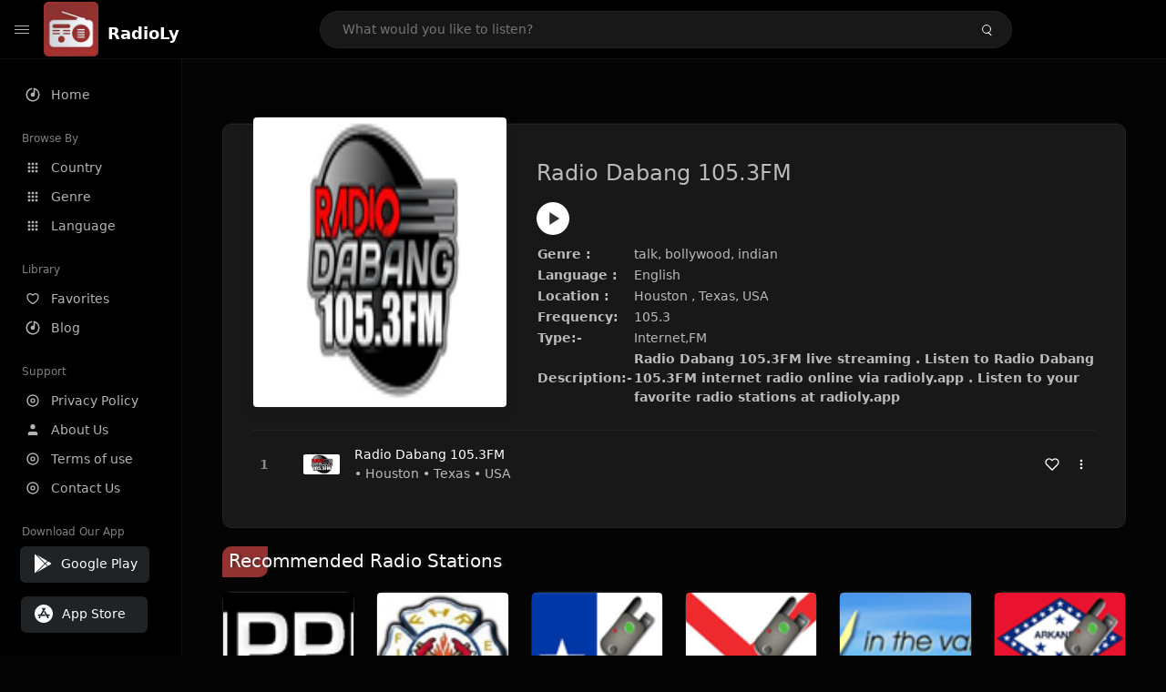

--- FILE ---
content_type: text/html; charset=UTF-8
request_url: https://radioly.app/radio/us.dabang/
body_size: 11908
content:
<!DOCTYPE html><html lang="en"><head> <meta charset="UTF-8"> <meta name="viewport" content="width=device-width, user-scalable=no, initial-scale=1.0, maximum-scale=1.0, minimum-scale=1.0"> <meta http-equiv="X-UA-Compatible" content="ie=edge"> <title>Radio Dabang 105.3FM FM Listen Live Online | Texas, USA - RadioLy</title><meta name="description" content="Listen Online Radio Dabang 105.3FM FM live from Texas, USA and more than 50000 worldwide online radio stations including talk, bollywood, indian and many more. "> <meta name="keywords" content="Radio Station, Live Radio, Online Radio, Radio Tuner, Local Radio, AM Radio, AM FM Radio, FM Radio"><meta property="al:web:url" content="https://radioly.app/radio/us.dabang/" /><meta property="og:site_name" content="RadioLy"><meta property="og:title" content="Radio Dabang 105.3FM FM Listen Live Online | Texas, USA - RadioLy" /><meta property="og:image" content="https://d371i8ihhgym7w.cloudfront.net/496.png"><meta property="og:url" content="https://radioly.app/radio/us.dabang/" /><meta property="og:description" content="Listen Online Radio Dabang 105.3FM FM live from Texas, USA and more than 50000 worldwide online radio stations including talk, bollywood, indian and many more." /><meta name="twitter:card" content="summary" /><meta name="twitter:title" content="Radio Dabang 105.3FM FM Listen Live Online | Texas, USA - RadioLy" /><meta name="twitter:url" content="https://radioly.app/radio/us.dabang/" /><meta property="twitter:image" content="https://d371i8ihhgym7w.cloudfront.net/496.png"><meta name="twitter:description" content="Listen Online Radio Dabang 105.3FM FM live from Texas, USA and more than 50000 worldwide online radio stations including talk, bollywood, indian and many more.." /><link rel="canonical" href="https://radioly.app/radio/us.dabang/">  <link href="https://radioly.app/RadioLy.ico" rel="icon" sizes="32x32"> <link href="https://radioly.app/RadioLy.ico" rel="icon" sizes="192x192">  <link rel="apple-touch-icon" href="https://radioly.app/RadioLy.ico"> <link rel="apple-touch-icon" sizes="152x152" href="https://radioly.app/RadioLy.ico"> <link rel="apple-touch-icon" sizes="180x180" href="https://radioly.app/RadioLy.ico"> <link rel="apple-touch-icon" sizes="167x167" href="https://radioly.app/RadioLy.ico">  <link rel="preconnect" href="https://fonts.googleapis.com"> <link rel="preconnect" href="https://fonts.gstatic.com" crossorigin> <link href="https://fonts.googleapis.com/css2?family=Open+Sans:wght@300;400;500;600;700;800&display=swap" rel="stylesheet">  <link rel="stylesheet" href="https://radioly.app/css/vendors.bundle.css" type="text/css"> <link rel="stylesheet" href="https://radioly.app/css/styles.css" type="text/css">   <script>var base_url = 'https://radioly.app/';</script> <script async src="https://www.googletagmanager.com/gtag/js?id=UA-133828896-1"></script><script> window.dataLayer = window.dataLayer || []; function gtag(){dataLayer.push(arguments);} gtag('js', new Date()); gtag('config', 'UA-133828896-1');</script><script type="text/javascript" src="//monu.delivery/site/c/9/fc5c75-7d49-4288-b9fe-92275e04f36e.js" data-cfasync="false"></script></head><style>body.pb-theme-dark { background-color: #040404 !important;}</style><body class="pb-theme-dark"> <div id="pb_wrapper"> <div id="pb_progress"></div>  <header id="pb_header"><div class="pb-header-container"> <div class="pb-header-left"> <button type="button" id="pb_hamburger"> <span class="pb-icon-nav"></span> </button>  <a style="display: block;" href="https://radioly.app/" class="pb-brand pb-brand-logo pb-page-link"> <img src="https://d371i8ihhgym7w.cloudfront.net/logo.png" alt="" style="width: 60px; border-radius: 3px; margin-right: 10px; height:60px"> </a> <a href="https://radioly.app/" class="web-title pb-brand pb-page-link" style="z-index: 1; margin-top: 8px;">RadioLy</a> </div> <div class="pb-search-form mx-sm-auto"> <input type="text" id="pb-search-input" placeholder="What would you like to listen?"> <button type="button" id="pb_search_icon" class="ms-auto btn p-0"> <i class="pb-icon-search"></i> </button>  </div><nav class="navbar flex-shrink-0"><ul class="navbar-nav flex-row align-items-center"> </ul></nav></div></header>   <aside id="pb_aside"> <nav class="navbar"> <ul class="navbar-nav"> <li class="nav-item "> <a class="nav-link pb-page-link" href="/"> <svg class="nav-link__icon" xmlns="http://www.w3.org/2000/svg" width="18" height="18" viewBox="0 0 24 24" fill="currentColor" stroke-width="2" stroke-linecap="round" stroke-linejoin="round" aria-hidden="true" role="img" focusable="false"> <g> <path fill="none" d="M0 0h24v24H0z"/> <path d="M15 4.582V12a3 3 0 1 1-2-2.83V2.05c5.053.501 9 4.765 9 9.95 0 5.523-4.477 10-10 10S2 17.523 2 12c0-5.185 3.947-9.449 9-9.95v2.012A8.001 8.001 0 0 0 12 20a8 8 0 0 0 3-15.418z"/> </g> </svg> <span class="nav-link__text">Home</span> </a> </li> <li class="nav-item mt-3"> <span class="pb-aside__title">Browse By</span> </li> <li class="nav-item "> <a class="nav-link pb-page-link" href="https://radioly.app/country/"> <svg class="nav-link__icon" xmlns="http://www.w3.org/2000/svg" width="16" height="16" viewBox="0 0 24 24" fill="currentColor" stroke-width="2" stroke-linecap="round" stroke-linejoin="round" aria-hidden="true" role="img" focusable="false"> <path d="M4 8h4V4H4v4zm6 12h4v-4h-4v4zm-6 0h4v-4H4v4zm0-6h4v-4H4v4zm6 0h4v-4h-4v4zm6-10v4h4V4h-4zm-6 4h4V4h-4v4zm6 6h4v-4h-4v4zm0 6h4v-4h-4v4z" /> </svg> <span class="nav-link__text">Country</span> </a> </li> <li class="nav-item "> <a class="nav-link pb-page-link" href="https://radioly.app/genre/"> <svg class="nav-link__icon" xmlns="http://www.w3.org/2000/svg" width="16" height="16" viewBox="0 0 24 24" fill="currentColor" stroke-width="2" stroke-linecap="round" stroke-linejoin="round" aria-hidden="true" role="img" focusable="false"> <path d="M4 8h4V4H4v4zm6 12h4v-4h-4v4zm-6 0h4v-4H4v4zm0-6h4v-4H4v4zm6 0h4v-4h-4v4zm6-10v4h4V4h-4zm-6 4h4V4h-4v4zm6 6h4v-4h-4v4zm0 6h4v-4h-4v4z" /> </svg> <span class="nav-link__text">Genre</span> </a> </li> <li class="nav-item "> <a class="nav-link pb-page-link" href="https://radioly.app/language/"> <svg class="nav-link__icon" xmlns="http://www.w3.org/2000/svg" width="16" height="16" viewBox="0 0 24 24" fill="currentColor" stroke-width="2" stroke-linecap="round" stroke-linejoin="round" aria-hidden="true" role="img" focusable="false"> <path d="M4 8h4V4H4v4zm6 12h4v-4h-4v4zm-6 0h4v-4H4v4zm0-6h4v-4H4v4zm6 0h4v-4h-4v4zm6-10v4h4V4h-4zm-6 4h4V4h-4v4zm6 6h4v-4h-4v4zm0 6h4v-4h-4v4z" /> </svg> <span class="nav-link__text">Language</span> </a> </li> <li class="nav-item mt-3"> <span class="pb-aside__title">Library</span> </li> <li class="nav-item "> <a class="nav-link pb-page-link" href="https://radioly.app/favorites/"> <svg class="nav-link__icon" xmlns="http://www.w3.org/2000/svg" width="16" height="16" viewBox="0 0 24 24" fill="currentColor" stroke-width="2" stroke-linecap="round" stroke-linejoin="round" aria-hidden="true" role="img" focusable="false"> <g> <path fill="none" d="M0 0H24V24H0z"/> <path d="M16.5 3C19.538 3 22 5.5 22 9c0 7-7.5 11-10 12.5C9.5 20 2 16 2 9c0-3.5 2.5-6 5.5-6C9.36 3 11 4 12 5c1-1 2.64-2 4.5-2zm-3.566 15.604c.881-.556 1.676-1.109 2.42-1.701C18.335 14.533 20 11.943 20 9c0-2.36-1.537-4-3.5-4-1.076 0-2.24.57-3.086 1.414L12 7.828l-1.414-1.414C9.74 5.57 8.576 5 7.5 5 5.56 5 4 6.656 4 9c0 2.944 1.666 5.533 4.645 7.903.745.592 1.54 1.145 2.421 1.7.299.189.595.37.934.572.339-.202.635-.383.934-.571z"/> </g> </svg> <span class="nav-link__text">Favorites</span> </a> </li><li class="nav-item "> <a class="nav-link pb-page-link" href="https://radioly.app/blog/"><svg class="nav-link__icon" xmlns="http://www.w3.org/2000/svg" width="18" height="18" viewBox="0 0 24 24" fill="currentColor" stroke-width="2" stroke-linecap="round" stroke-linejoin="round" aria-hidden="true" role="img" focusable="false"> <g> <path fill="none" d="M0 0h24v24H0z"/> <path d="M15 4.582V12a3 3 0 1 1-2-2.83V2.05c5.053.501 9 4.765 9 9.95 0 5.523-4.477 10-10 10S2 17.523 2 12c0-5.185 3.947-9.449 9-9.95v2.012A8.001 8.001 0 0 0 12 20a8 8 0 0 0 3-15.418z"/> </g></svg> <span class="nav-link__text">Blog</span> </a></li><li class="nav-item mt-3"> <span class="pb-aside__title">Support</span></li><li class="nav-item "> <a class="nav-link pb-page-link" href="https://radioly.app/privacy-policy/"><svg class="nav-link__icon" xmlns="http://www.w3.org/2000/svg" width="16" height="16" viewBox="0 0 24 24" fill="currentColor" stroke-width="2" stroke-linecap="round" stroke-linejoin="round" aria-hidden="true" role="img" focusable="false"> <g> <path fill="none" d="M0 0h24v24H0z"></path> <path d="M12 20a8 8 0 1 0 0-16 8 8 0 0 0 0 16zm0 2C6.477 22 2 17.523 2 12S6.477 2 12 2s10 4.477 10 10-4.477 10-10 10zm0-8a2 2 0 1 0 0-4 2 2 0 0 0 0 4zm0 2a4 4 0 1 1 0-8 4 4 0 0 1 0 8z"></path> </g> </svg> <span class="nav-link__text">Privacy Policy</span> </a></li><li class="nav-item "> <a class="nav-link pb-page-link" href="https://radioly.app/about-us/"><svg class="nav-link__icon" xmlns="http://www.w3.org/2000/svg" width="16" height="16" viewBox="0 0 24 24" fill="currentColor" stroke-width="2" stroke-linecap="round" stroke-linejoin="round" aria-hidden="true" role="img" focusable="false"> <path d="M20 21v-2a4 4 0 0 0-4-4H8a4 4 0 0 0-4 4v2"></path><circle cx="12" cy="7" r="4"></circle> </svg> <span class="nav-link__text">About Us</span> </a></li><li class="nav-item "> <a class="nav-link pb-page-link" href="https://radioly.app/terms-and-condition/"><svg class="nav-link__icon" xmlns="http://www.w3.org/2000/svg" width="16" height="16" viewBox="0 0 24 24" fill="currentColor" stroke-width="2" stroke-linecap="round" stroke-linejoin="round" aria-hidden="true" role="img" focusable="false"> <g> <path fill="none" d="M0 0h24v24H0z"></path> <path d="M12 20a8 8 0 1 0 0-16 8 8 0 0 0 0 16zm0 2C6.477 22 2 17.523 2 12S6.477 2 12 2s10 4.477 10 10-4.477 10-10 10zm0-8a2 2 0 1 0 0-4 2 2 0 0 0 0 4zm0 2a4 4 0 1 1 0-8 4 4 0 0 1 0 8z"></path> </g> </svg> <span class="nav-link__text">Terms of use</span> </a></li><li class="nav-item "> <a class="nav-link pb-page-link" href="https://radioly.app/contact-us/"><svg class="nav-link__icon" xmlns="http://www.w3.org/2000/svg" width="16" height="16" viewBox="0 0 24 24" fill="currentColor" stroke-width="2" stroke-linecap="round" stroke-linejoin="round" aria-hidden="true" role="img" focusable="false"> <g> <path fill="none" d="M0 0h24v24H0z"></path> <path d="M12 20a8 8 0 1 0 0-16 8 8 0 0 0 0 16zm0 2C6.477 22 2 17.523 2 12S6.477 2 12 2s10 4.477 10 10-4.477 10-10 10zm0-8a2 2 0 1 0 0-4 2 2 0 0 0 0 4zm0 2a4 4 0 1 1 0-8 4 4 0 0 1 0 8z"></path> </g> </svg> <span class="nav-link__text">Contact Us</span> </a></li><li class="nav-item mt-3"><span class="pb-aside__title">Download Our App</span></li><li class="nav-item"> <div style="margin-left: 14px;" class="d-flex align-items-center pb-app-download"> <a href="https://play.google.com/store/apps/details?id=com.onlineradio.radiofm&hl=en&gl=us" class="btn d-flex align-items-center ms-2" target="_blank"> <svg viewBox="0 0 24 24" width="24" height="24"> <path fill="none" d="M0 0h24v24H0z"></path> <path fill="currentColor" d="M3.609 1.814L13.792 12 3.61 22.186a.996.996 0 0 1-.61-.92V2.734a1 1 0 0 1 .609-.92zm10.89 10.893l2.302 2.302-10.937 6.333 8.635-8.635zm3.199-3.198l2.807 1.626a1 1 0 0 1 0 1.73l-2.808 1.626L15.206 12l2.492-2.491zM5.864 2.658L16.802 8.99l-2.303 2.303-8.635-8.635z"></path> </svg> <span class="ms-2">Google Play</span> </a> </div><div style="margin-left: 23px;margin-top: 15px;" class="d-flex align-items-center pb-app-download"><a href="https://itunes.apple.com/in/app/radio-hub-app/id1440995773?mt=8" class="btn d-flex align-items-center" style="width: 139px;" target="_blank"> <svg viewBox="0 0 24 24" width="24" height="24"> <path fill="none" d="M0 0h24v24H0z"></path> <path fill="currentColor" d="M12 2c5.523 0 10 4.477 10 10s-4.477 10-10 10S2 17.523 2 12 6.477 2 12 2zM8.823 15.343c-.395-.477-.886-.647-1.479-.509l-.15.041-.59 1.016a.823.823 0 0 0 1.366.916l.062-.093.79-1.371zM13.21 8.66c-.488.404-.98 1.597-.29 2.787l3.04 5.266a.824.824 0 0 0 1.476-.722l-.049-.1-.802-1.392h1.19a.82.82 0 0 0 .822-.823.82.82 0 0 0-.72-.816l-.103-.006h-2.14L13.44 9.057l-.23-.396zm.278-3.044a.825.825 0 0 0-1.063.21l-.062.092-.367.633-.359-.633a.824.824 0 0 0-1.476.722l.049.1.838 1.457-2.685 4.653H6.266a.82.82 0 0 0-.822.822c0 .421.312.766.719.817l.103.006h7.48c.34-.64-.06-1.549-.81-1.638l-.121-.007h-2.553l3.528-6.11a.823.823 0 0 0-.302-1.124z"></path> </svg> <span class="ms-2">App Store</span></a><div/></li> </ul> </nav>  <footer class="pb-footer"> <p class="text-muted pb-copy">@2026 RadioLy</p> </footer> </aside> <main id="pb_main"> <div class="pb-main-container"><div id="mmt-f29d6e76-9e6a-48c1-9556-3c66002ebf7c"></div><script type="text/javascript" data-cfasync="false">$MMT = window.$MMT || {}; $MMT.cmd = $MMT.cmd || [];$MMT.cmd.push(function(){ $MMT.display.slots.push(["f29d6e76-9e6a-48c1-9556-3c66002ebf7c"]); })</script> <div class="pb-card pb-card--collection nsofts_border"> <div style="margin-top:15px" class="pb-card--collection__head"> <div class="pb-card--collection__cover nsofts_border"> <img style="height: 100%;" onerror="this.src='https://d371i8ihhgym7w.cloudfront.net/logo.png';" src="https://d371i8ihhgym7w.cloudfront.net/496.png" alt=" Radio Dabang 105.3FM"> </div> <div class="pb-card--collection__content"> <h1> Radio Dabang 105.3FM</h1><button type="button" style="display: inline-block !important; margin-top: 10px;" class="pb-btn-play" data-play-id="45343"></button><table style="margin-top: 10px;"> <tbody> <tr> <th>Genre :</th> <td >talk, bollywood, indian</td> </tr> <tr > <th >Language :</th> <td >English</td> </tr> <tr > <th >Location :</th> <td > Houston , Texas, USA</td> </tr> <tr > <th >Frequency:</th> <td >105.3</td> </tr> <tr > <th >Type:-</th> <td >Internet,FM</td> </tr> <tr> <th>Description:-</th> <th> Radio Dabang 105.3FM live streaming . Listen to Radio Dabang 105.3FM internet radio online via radioly.app . Listen to your favorite radio stations at radioly.app </th> </tr> </tbody></table> </div> </div> <div class="pb-card--collection__body"> <ul class="pb-collection-list"> <li class="pb-collection-list__item" data-audio-id="45343" data-audio-name=" Radio Dabang 105.3FM" data-audio-artist="talk, bollywood, indian" data-audio-album="talk, bollywood, indian" data-audio-url="https://fmradiohub.in/radio?url=http://ca6.rcast.net:8052/;stream" data-audio-cover="https://d371i8ihhgym7w.cloudfront.net/496.png"> <button type="button" class="pb-btn-play" data-play-id="45343"></button> <span class="pb-collection-list__item__number"></span> <div class="pb-collection-list__cover" data-play-id="45343"> <img onerror="this.src='https://d371i8ihhgym7w.cloudfront.net/logo.png';" src="https://d371i8ihhgym7w.cloudfront.net/496.png" alt=""> <div class="pb-collection-list__cover__content"> <span class="pb-collection-list__cover__title"> Radio Dabang 105.3FM</span> <span class="pb-collection-list__cover__sub-title" > • Houston • Texas • USA</span> </div> </div> <button class="pb-btn-fav d-inline-flex align-items-center" data-fav-id="45343"> <svg xmlns="http://www.w3.org/2000/svg" width="16" height="16" viewBox="0 0 24 24" fill="none" stroke="currentColor" stroke-width="2" stroke-linecap="round" stroke-linejoin="round"> <path d="M20.84 4.61a5.5 5.5 0 0 0-7.78 0L12 5.67l-1.06-1.06a5.5 5.5 0 0 0-7.78 7.78l1.06 1.06L12 21.23l7.78-7.78 1.06-1.06a5.5 5.5 0 0 0 0-7.78z" /> </svg> </button> <div class="dropdown"> <a href="javascript:void(0);" data-bs-toggle="dropdown"> <svg xmlns="http://www.w3.org/2000/svg" width="16" height="16" viewBox="0 0 24 24" fill="currentColor" stroke="currentColor" stroke-width="0" stroke-linecap="round" stroke-linejoin="round"> <circle cx="12" cy="12" r="2"></circle> <circle cx="12" cy="6" r="2"></circle> <circle cx="12" cy="18" r="2"></circle> </svg> </a> <ul class="dropdown-menu dropdown-menu-end"> <li><a class="dropdown-item pb-btn-np" href="javascript:void(0)" data-play-id="45343">Next to play</a></li> <li><a class="dropdown-item pb-btn-aq" href="javascript:void(0)" data-play-id="45343">Add to queue</a></li> <li><a class="dropdown-item" href="javascript:void(0);" data-share-id="us.dabang/" data-bs-toggle="modal" data-bs-target="#pb_share_music">Share</a></li> <li><hr class="dropdown-divider"></li> <li><a class="dropdown-item pb-btn-p" href="javascript:void(0)" data-play-id="45343">Play</a></li> </ul> </div> </li> </ul> </div> </div> <div style="margin-top:20px" class="mb-3"> <h5 class="ns-title-bar">Recommended Radio Stations</h5> </div> <div class="swiper-section mb-4"> <div class="swiper" data-slides="6" grid-rows="2"> <div class="swiper-wrapper"> <div class="swiper-slide"> <div class="pb-card pb-card--cover nsofts_border" data-audio-id="53249" data-audio-name="High Plains Public Radio- All Things Considered" data-audio-artist="jazz,news,talk,classic" data-audio-country="us" data-audio-url="https://fmradiohub.in/radio?url=http://16113.live.streamtheworld.com/KANZFM_HPPR2.mp3" data-audio-cover="https://d371i8ihhgym7w.cloudfront.net/8402.png"> <div class="pb-card__head dropdown"> <a href="javascript:void(0);" data-bs-toggle="dropdown"> <svg xmlns="http://www.w3.org/2000/svg" width="16" height="16" viewBox="0 0 24 24" fill="currentColor" stroke="currentColor" stroke-width="0" stroke-linecap="round" stroke-linejoin="round"> <circle cx="12" cy="12" r="2"></circle> <circle cx="12" cy="6" r="2"></circle> <circle cx="12" cy="18" r="2"></circle> </svg> </a> <ul class="dropdown-menu"> <li><a class="dropdown-item pb-btn-np" href="javascript:void(0)" data-play-id="53249">Next to play</a></li> <li><a class="dropdown-item pb-btn-aq" href="javascript:void(0)" data-play-id="53249">Add to queue</a></li> <li><a class="dropdown-item pb-btn-fav" href="javascript:void(0)" data-fav-id="53249">Favorites</a></li> <li><a class="dropdown-item" href="javascript:void(0);" data-share-id="us.hppr/" data-bs-toggle="modal" data-bs-target="#pb_share_music">Share</a></li> <li><hr class="dropdown-divider"></li> <li><a class="dropdown-item pb-btn-p" href="javascript:void(0)" data-play-id="53249">Play</a></li> </ul> </div> <div class="pb-card__image" > <a class="pb-page-link" href="https://radioly.app/radio/us.hppr/"><img onerror="this.src='https://d371i8ihhgym7w.cloudfront.net/logo.png';" src="https://d371i8ihhgym7w.cloudfront.net/8402.png" alt="High Plains Public Radio- All Things Considered"></a> <button type="button" class="pb-btn-play" data-play-id="53249"></button> </div> <div class="pb-card__content"> <div class="pb-card__content__text"> <a href="https://radioly.app/radio/us.hppr/"class="pb-card__title pb-page-link">High Plains Public Radio- All Things Considered</a> <a href="https://radioly.app/radio/us.hppr/" class="pb-card__sub-title pb-page-link">jazz,news,talk,classic</a> </div> </div> </div> </div> <div class="swiper-slide"> <div class="pb-card pb-card--cover nsofts_border" data-audio-id="53250" data-audio-name="FHR Radio Entertainment" data-audio-artist="pop,country" data-audio-country="us" data-audio-url="https://fmradiohub.in/radio?url=http://edge2-b.exa.live365.net/a64935_live365" data-audio-cover="https://d371i8ihhgym7w.cloudfront.net/8403.png"> <div class="pb-card__head dropdown"> <a href="javascript:void(0);" data-bs-toggle="dropdown"> <svg xmlns="http://www.w3.org/2000/svg" width="16" height="16" viewBox="0 0 24 24" fill="currentColor" stroke="currentColor" stroke-width="0" stroke-linecap="round" stroke-linejoin="round"> <circle cx="12" cy="12" r="2"></circle> <circle cx="12" cy="6" r="2"></circle> <circle cx="12" cy="18" r="2"></circle> </svg> </a> <ul class="dropdown-menu"> <li><a class="dropdown-item pb-btn-np" href="javascript:void(0)" data-play-id="53250">Next to play</a></li> <li><a class="dropdown-item pb-btn-aq" href="javascript:void(0)" data-play-id="53250">Add to queue</a></li> <li><a class="dropdown-item pb-btn-fav" href="javascript:void(0)" data-fav-id="53250">Favorites</a></li> <li><a class="dropdown-item" href="javascript:void(0);" data-share-id="us.fhrradio/" data-bs-toggle="modal" data-bs-target="#pb_share_music">Share</a></li> <li><hr class="dropdown-divider"></li> <li><a class="dropdown-item pb-btn-p" href="javascript:void(0)" data-play-id="53250">Play</a></li> </ul> </div> <div class="pb-card__image" > <a class="pb-page-link" href="https://radioly.app/radio/us.fhrradio/"><img onerror="this.src='https://d371i8ihhgym7w.cloudfront.net/logo.png';" src="https://d371i8ihhgym7w.cloudfront.net/8403.png" alt="FHR Radio Entertainment"></a> <button type="button" class="pb-btn-play" data-play-id="53250"></button> </div> <div class="pb-card__content"> <div class="pb-card__content__text"> <a href="https://radioly.app/radio/us.fhrradio/"class="pb-card__title pb-page-link">FHR Radio Entertainment</a> <a href="https://radioly.app/radio/us.fhrradio/" class="pb-card__sub-title pb-page-link">pop,country</a> </div> </div> </div> </div> <div class="swiper-slide"> <div class="pb-card pb-card--cover nsofts_border" data-audio-id="53251" data-audio-name="Hockley County Public Safety" data-audio-artist="public safety" data-audio-country="us" data-audio-url="https://fmradiohub.in/radio?url=http://audio11.broadcastify.com/8w1k3gmb7qc52nh.mp3?" data-audio-cover="https://d371i8ihhgym7w.cloudfront.net/8404.png"> <div class="pb-card__head dropdown"> <a href="javascript:void(0);" data-bs-toggle="dropdown"> <svg xmlns="http://www.w3.org/2000/svg" width="16" height="16" viewBox="0 0 24 24" fill="currentColor" stroke="currentColor" stroke-width="0" stroke-linecap="round" stroke-linejoin="round"> <circle cx="12" cy="12" r="2"></circle> <circle cx="12" cy="6" r="2"></circle> <circle cx="12" cy="18" r="2"></circle> </svg> </a> <ul class="dropdown-menu"> <li><a class="dropdown-item pb-btn-np" href="javascript:void(0)" data-play-id="53251">Next to play</a></li> <li><a class="dropdown-item pb-btn-aq" href="javascript:void(0)" data-play-id="53251">Add to queue</a></li> <li><a class="dropdown-item pb-btn-fav" href="javascript:void(0)" data-fav-id="53251">Favorites</a></li> <li><a class="dropdown-item" href="javascript:void(0);" data-share-id="us.hockleycountypublicsafety/" data-bs-toggle="modal" data-bs-target="#pb_share_music">Share</a></li> <li><hr class="dropdown-divider"></li> <li><a class="dropdown-item pb-btn-p" href="javascript:void(0)" data-play-id="53251">Play</a></li> </ul> </div> <div class="pb-card__image" > <a class="pb-page-link" href="https://radioly.app/radio/us.hockleycountypublicsafety/"><img onerror="this.src='https://d371i8ihhgym7w.cloudfront.net/logo.png';" src="https://d371i8ihhgym7w.cloudfront.net/8404.png" alt="Hockley County Public Safety"></a> <button type="button" class="pb-btn-play" data-play-id="53251"></button> </div> <div class="pb-card__content"> <div class="pb-card__content__text"> <a href="https://radioly.app/radio/us.hockleycountypublicsafety/"class="pb-card__title pb-page-link">Hockley County Public Safety</a> <a href="https://radioly.app/radio/us.hockleycountypublicsafety/" class="pb-card__sub-title pb-page-link">public safety</a> </div> </div> </div> </div> <div class="swiper-slide"> <div class="pb-card pb-card--cover nsofts_border" data-audio-id="53253" data-audio-name="Shelby and Chilton Counties Area CSX and NS Railroads" data-audio-artist="emergency" data-audio-country="us" data-audio-url="https://fmradiohub.in/radio?url=http://audio12.broadcastify.com/btw3yknfcxpv0rh.mp3" data-audio-cover="https://d371i8ihhgym7w.cloudfront.net/8406.png"> <div class="pb-card__head dropdown"> <a href="javascript:void(0);" data-bs-toggle="dropdown"> <svg xmlns="http://www.w3.org/2000/svg" width="16" height="16" viewBox="0 0 24 24" fill="currentColor" stroke="currentColor" stroke-width="0" stroke-linecap="round" stroke-linejoin="round"> <circle cx="12" cy="12" r="2"></circle> <circle cx="12" cy="6" r="2"></circle> <circle cx="12" cy="18" r="2"></circle> </svg> </a> <ul class="dropdown-menu"> <li><a class="dropdown-item pb-btn-np" href="javascript:void(0)" data-play-id="53253">Next to play</a></li> <li><a class="dropdown-item pb-btn-aq" href="javascript:void(0)" data-play-id="53253">Add to queue</a></li> <li><a class="dropdown-item pb-btn-fav" href="javascript:void(0)" data-fav-id="53253">Favorites</a></li> <li><a class="dropdown-item" href="javascript:void(0);" data-share-id="us.shelbyandchiltoncountiesareacsxandnsrailroads/" data-bs-toggle="modal" data-bs-target="#pb_share_music">Share</a></li> <li><hr class="dropdown-divider"></li> <li><a class="dropdown-item pb-btn-p" href="javascript:void(0)" data-play-id="53253">Play</a></li> </ul> </div> <div class="pb-card__image" > <a class="pb-page-link" href="https://radioly.app/radio/us.shelbyandchiltoncountiesareacsxandnsrailroads/"><img onerror="this.src='https://d371i8ihhgym7w.cloudfront.net/logo.png';" src="https://d371i8ihhgym7w.cloudfront.net/8406.png" alt="Shelby and Chilton Counties Area CSX and NS Railroads"></a> <button type="button" class="pb-btn-play" data-play-id="53253"></button> </div> <div class="pb-card__content"> <div class="pb-card__content__text"> <a href="https://radioly.app/radio/us.shelbyandchiltoncountiesareacsxandnsrailroads/"class="pb-card__title pb-page-link">Shelby and Chilton Counties Area CSX and NS Railroads</a> <a href="https://radioly.app/radio/us.shelbyandchiltoncountiesareacsxandnsrailroads/" class="pb-card__sub-title pb-page-link">emergency</a> </div> </div> </div> </div> <div class="swiper-slide"> <div class="pb-card pb-card--cover nsofts_border" data-audio-id="53254" data-audio-name="WHEM" data-audio-artist="talk,christian" data-audio-country="us" data-audio-url="https://fmradiohub.in/radio?url=http://50.22.253.46/whem-fm" data-audio-cover="https://d371i8ihhgym7w.cloudfront.net/8407.png"> <div class="pb-card__head dropdown"> <a href="javascript:void(0);" data-bs-toggle="dropdown"> <svg xmlns="http://www.w3.org/2000/svg" width="16" height="16" viewBox="0 0 24 24" fill="currentColor" stroke="currentColor" stroke-width="0" stroke-linecap="round" stroke-linejoin="round"> <circle cx="12" cy="12" r="2"></circle> <circle cx="12" cy="6" r="2"></circle> <circle cx="12" cy="18" r="2"></circle> </svg> </a> <ul class="dropdown-menu"> <li><a class="dropdown-item pb-btn-np" href="javascript:void(0)" data-play-id="53254">Next to play</a></li> <li><a class="dropdown-item pb-btn-aq" href="javascript:void(0)" data-play-id="53254">Add to queue</a></li> <li><a class="dropdown-item pb-btn-fav" href="javascript:void(0)" data-fav-id="53254">Favorites</a></li> <li><a class="dropdown-item" href="javascript:void(0);" data-share-id="us.whem/" data-bs-toggle="modal" data-bs-target="#pb_share_music">Share</a></li> <li><hr class="dropdown-divider"></li> <li><a class="dropdown-item pb-btn-p" href="javascript:void(0)" data-play-id="53254">Play</a></li> </ul> </div> <div class="pb-card__image" > <a class="pb-page-link" href="https://radioly.app/radio/us.whem/"><img onerror="this.src='https://d371i8ihhgym7w.cloudfront.net/logo.png';" src="https://d371i8ihhgym7w.cloudfront.net/8407.png" alt="WHEM"></a> <button type="button" class="pb-btn-play" data-play-id="53254"></button> </div> <div class="pb-card__content"> <div class="pb-card__content__text"> <a href="https://radioly.app/radio/us.whem/"class="pb-card__title pb-page-link">WHEM</a> <a href="https://radioly.app/radio/us.whem/" class="pb-card__sub-title pb-page-link">talk,christian</a> </div> </div> </div> </div> <div class="swiper-slide"> <div class="pb-card pb-card--cover nsofts_border" data-audio-id="53256" data-audio-name="Washington County FireComm Dispatch" data-audio-artist="emergency" data-audio-country="us" data-audio-url="https://fmradiohub.in/radio?url=http://audio12.broadcastify.com/6r7zbpxm0hny4cd.mp3" data-audio-cover="https://d371i8ihhgym7w.cloudfront.net/8409.png"> <div class="pb-card__head dropdown"> <a href="javascript:void(0);" data-bs-toggle="dropdown"> <svg xmlns="http://www.w3.org/2000/svg" width="16" height="16" viewBox="0 0 24 24" fill="currentColor" stroke="currentColor" stroke-width="0" stroke-linecap="round" stroke-linejoin="round"> <circle cx="12" cy="12" r="2"></circle> <circle cx="12" cy="6" r="2"></circle> <circle cx="12" cy="18" r="2"></circle> </svg> </a> <ul class="dropdown-menu"> <li><a class="dropdown-item pb-btn-np" href="javascript:void(0)" data-play-id="53256">Next to play</a></li> <li><a class="dropdown-item pb-btn-aq" href="javascript:void(0)" data-play-id="53256">Add to queue</a></li> <li><a class="dropdown-item pb-btn-fav" href="javascript:void(0)" data-fav-id="53256">Favorites</a></li> <li><a class="dropdown-item" href="javascript:void(0);" data-share-id="us.washingtoncountyfirecommdispatch/" data-bs-toggle="modal" data-bs-target="#pb_share_music">Share</a></li> <li><hr class="dropdown-divider"></li> <li><a class="dropdown-item pb-btn-p" href="javascript:void(0)" data-play-id="53256">Play</a></li> </ul> </div> <div class="pb-card__image" > <a class="pb-page-link" href="https://radioly.app/radio/us.washingtoncountyfirecommdispatch/"><img onerror="this.src='https://d371i8ihhgym7w.cloudfront.net/logo.png';" src="https://d371i8ihhgym7w.cloudfront.net/8409.png" alt="Washington County FireComm Dispatch"></a> <button type="button" class="pb-btn-play" data-play-id="53256"></button> </div> <div class="pb-card__content"> <div class="pb-card__content__text"> <a href="https://radioly.app/radio/us.washingtoncountyfirecommdispatch/"class="pb-card__title pb-page-link">Washington County FireComm Dispatch</a> <a href="https://radioly.app/radio/us.washingtoncountyfirecommdispatch/" class="pb-card__sub-title pb-page-link">emergency</a> </div> </div> </div> </div> <div class="swiper-slide"> <div class="pb-card pb-card--cover nsofts_border" data-audio-id="53259" data-audio-name="Vestavia Hills Police Dispatch and Fire" data-audio-artist="emergency,police" data-audio-country="us" data-audio-url="https://fmradiohub.in/radio?url=http://relay.broadcastify.com/1zt2qx0n869fmcj.mp3" data-audio-cover="https://d371i8ihhgym7w.cloudfront.net/8412.png"> <div class="pb-card__head dropdown"> <a href="javascript:void(0);" data-bs-toggle="dropdown"> <svg xmlns="http://www.w3.org/2000/svg" width="16" height="16" viewBox="0 0 24 24" fill="currentColor" stroke="currentColor" stroke-width="0" stroke-linecap="round" stroke-linejoin="round"> <circle cx="12" cy="12" r="2"></circle> <circle cx="12" cy="6" r="2"></circle> <circle cx="12" cy="18" r="2"></circle> </svg> </a> <ul class="dropdown-menu"> <li><a class="dropdown-item pb-btn-np" href="javascript:void(0)" data-play-id="53259">Next to play</a></li> <li><a class="dropdown-item pb-btn-aq" href="javascript:void(0)" data-play-id="53259">Add to queue</a></li> <li><a class="dropdown-item pb-btn-fav" href="javascript:void(0)" data-fav-id="53259">Favorites</a></li> <li><a class="dropdown-item" href="javascript:void(0);" data-share-id="us.vestaviahillspolicedispatchandfire/" data-bs-toggle="modal" data-bs-target="#pb_share_music">Share</a></li> <li><hr class="dropdown-divider"></li> <li><a class="dropdown-item pb-btn-p" href="javascript:void(0)" data-play-id="53259">Play</a></li> </ul> </div> <div class="pb-card__image" > <a class="pb-page-link" href="https://radioly.app/radio/us.vestaviahillspolicedispatchandfire/"><img onerror="this.src='https://d371i8ihhgym7w.cloudfront.net/logo.png';" src="https://d371i8ihhgym7w.cloudfront.net/8412.png" alt="Vestavia Hills Police Dispatch and Fire"></a> <button type="button" class="pb-btn-play" data-play-id="53259"></button> </div> <div class="pb-card__content"> <div class="pb-card__content__text"> <a href="https://radioly.app/radio/us.vestaviahillspolicedispatchandfire/"class="pb-card__title pb-page-link">Vestavia Hills Police Dispatch and Fire</a> <a href="https://radioly.app/radio/us.vestaviahillspolicedispatchandfire/" class="pb-card__sub-title pb-page-link">emergency,police</a> </div> </div> </div> </div> <div class="swiper-slide"> <div class="pb-card pb-card--cover nsofts_border" data-audio-id="53260" data-audio-name="102 JAMZ" data-audio-artist="r&#39;n&#39;b,pop,hip-hop,hits" data-audio-country="us" data-audio-url="https://fmradiohub.in/radio?url=http://player.radio.com/listen/station/102-jamz" data-audio-cover="https://d371i8ihhgym7w.cloudfront.net/8413.png"> <div class="pb-card__head dropdown"> <a href="javascript:void(0);" data-bs-toggle="dropdown"> <svg xmlns="http://www.w3.org/2000/svg" width="16" height="16" viewBox="0 0 24 24" fill="currentColor" stroke="currentColor" stroke-width="0" stroke-linecap="round" stroke-linejoin="round"> <circle cx="12" cy="12" r="2"></circle> <circle cx="12" cy="6" r="2"></circle> <circle cx="12" cy="18" r="2"></circle> </svg> </a> <ul class="dropdown-menu"> <li><a class="dropdown-item pb-btn-np" href="javascript:void(0)" data-play-id="53260">Next to play</a></li> <li><a class="dropdown-item pb-btn-aq" href="javascript:void(0)" data-play-id="53260">Add to queue</a></li> <li><a class="dropdown-item pb-btn-fav" href="javascript:void(0)" data-fav-id="53260">Favorites</a></li> <li><a class="dropdown-item" href="javascript:void(0);" data-share-id="us.wjmh/" data-bs-toggle="modal" data-bs-target="#pb_share_music">Share</a></li> <li><hr class="dropdown-divider"></li> <li><a class="dropdown-item pb-btn-p" href="javascript:void(0)" data-play-id="53260">Play</a></li> </ul> </div> <div class="pb-card__image" > <a class="pb-page-link" href="https://radioly.app/radio/us.wjmh/"><img onerror="this.src='https://d371i8ihhgym7w.cloudfront.net/logo.png';" src="https://d371i8ihhgym7w.cloudfront.net/8413.png" alt="102 JAMZ"></a> <button type="button" class="pb-btn-play" data-play-id="53260"></button> </div> <div class="pb-card__content"> <div class="pb-card__content__text"> <a href="https://radioly.app/radio/us.wjmh/"class="pb-card__title pb-page-link">102 JAMZ</a> <a href="https://radioly.app/radio/us.wjmh/" class="pb-card__sub-title pb-page-link">r&#39;n&#39;b,pop,hip-hop,hits</a> </div> </div> </div> </div> <div class="swiper-slide"> <div class="pb-card pb-card--cover nsofts_border" data-audio-id="53261" data-audio-name="Lite 100.5 WRCH" data-audio-artist="adult contemporary,hits" data-audio-country="us" data-audio-url="https://fmradiohub.in/radio?url=http://player.radio.com/listen/station/lite-1005-wrch" data-audio-cover="https://d371i8ihhgym7w.cloudfront.net/8414.png"> <div class="pb-card__head dropdown"> <a href="javascript:void(0);" data-bs-toggle="dropdown"> <svg xmlns="http://www.w3.org/2000/svg" width="16" height="16" viewBox="0 0 24 24" fill="currentColor" stroke="currentColor" stroke-width="0" stroke-linecap="round" stroke-linejoin="round"> <circle cx="12" cy="12" r="2"></circle> <circle cx="12" cy="6" r="2"></circle> <circle cx="12" cy="18" r="2"></circle> </svg> </a> <ul class="dropdown-menu"> <li><a class="dropdown-item pb-btn-np" href="javascript:void(0)" data-play-id="53261">Next to play</a></li> <li><a class="dropdown-item pb-btn-aq" href="javascript:void(0)" data-play-id="53261">Add to queue</a></li> <li><a class="dropdown-item pb-btn-fav" href="javascript:void(0)" data-fav-id="53261">Favorites</a></li> <li><a class="dropdown-item" href="javascript:void(0);" data-share-id="us.wrch/" data-bs-toggle="modal" data-bs-target="#pb_share_music">Share</a></li> <li><hr class="dropdown-divider"></li> <li><a class="dropdown-item pb-btn-p" href="javascript:void(0)" data-play-id="53261">Play</a></li> </ul> </div> <div class="pb-card__image" > <a class="pb-page-link" href="https://radioly.app/radio/us.wrch/"><img onerror="this.src='https://d371i8ihhgym7w.cloudfront.net/logo.png';" src="https://d371i8ihhgym7w.cloudfront.net/8414.png" alt="Lite 100.5 WRCH"></a> <button type="button" class="pb-btn-play" data-play-id="53261"></button> </div> <div class="pb-card__content"> <div class="pb-card__content__text"> <a href="https://radioly.app/radio/us.wrch/"class="pb-card__title pb-page-link">Lite 100.5 WRCH</a> <a href="https://radioly.app/radio/us.wrch/" class="pb-card__sub-title pb-page-link">adult contemporary,hits</a> </div> </div> </div> </div> <div class="swiper-slide"> <div class="pb-card pb-card--cover nsofts_border" data-audio-id="53262" data-audio-name="ADONAI RADIO" data-audio-artist="christian,spanish,gospel" data-audio-country="us" data-audio-url="https://fmradiohub.in/radio?url=http://45.43.200.146:13854/;" data-audio-cover="https://d371i8ihhgym7w.cloudfront.net/8415.png"> <div class="pb-card__head dropdown"> <a href="javascript:void(0);" data-bs-toggle="dropdown"> <svg xmlns="http://www.w3.org/2000/svg" width="16" height="16" viewBox="0 0 24 24" fill="currentColor" stroke="currentColor" stroke-width="0" stroke-linecap="round" stroke-linejoin="round"> <circle cx="12" cy="12" r="2"></circle> <circle cx="12" cy="6" r="2"></circle> <circle cx="12" cy="18" r="2"></circle> </svg> </a> <ul class="dropdown-menu"> <li><a class="dropdown-item pb-btn-np" href="javascript:void(0)" data-play-id="53262">Next to play</a></li> <li><a class="dropdown-item pb-btn-aq" href="javascript:void(0)" data-play-id="53262">Add to queue</a></li> <li><a class="dropdown-item pb-btn-fav" href="javascript:void(0)" data-fav-id="53262">Favorites</a></li> <li><a class="dropdown-item" href="javascript:void(0);" data-share-id="us.adonairadio/" data-bs-toggle="modal" data-bs-target="#pb_share_music">Share</a></li> <li><hr class="dropdown-divider"></li> <li><a class="dropdown-item pb-btn-p" href="javascript:void(0)" data-play-id="53262">Play</a></li> </ul> </div> <div class="pb-card__image" > <a class="pb-page-link" href="https://radioly.app/radio/us.adonairadio/"><img onerror="this.src='https://d371i8ihhgym7w.cloudfront.net/logo.png';" src="https://d371i8ihhgym7w.cloudfront.net/8415.png" alt="ADONAI RADIO"></a> <button type="button" class="pb-btn-play" data-play-id="53262"></button> </div> <div class="pb-card__content"> <div class="pb-card__content__text"> <a href="https://radioly.app/radio/us.adonairadio/"class="pb-card__title pb-page-link">ADONAI RADIO</a> <a href="https://radioly.app/radio/us.adonairadio/" class="pb-card__sub-title pb-page-link">christian,spanish,gospel</a> </div> </div> </div> </div> <div class="swiper-slide"> <div class="pb-card pb-card--cover nsofts_border" data-audio-id="53264" data-audio-name="Outlaw Nation" data-audio-artist="rock,pop,blues,country" data-audio-country="us" data-audio-url="https://fmradiohub.in/radio?url=http://www.outlawnation.com/listen-live/" data-audio-cover="https://d371i8ihhgym7w.cloudfront.net/8417.png"> <div class="pb-card__head dropdown"> <a href="javascript:void(0);" data-bs-toggle="dropdown"> <svg xmlns="http://www.w3.org/2000/svg" width="16" height="16" viewBox="0 0 24 24" fill="currentColor" stroke="currentColor" stroke-width="0" stroke-linecap="round" stroke-linejoin="round"> <circle cx="12" cy="12" r="2"></circle> <circle cx="12" cy="6" r="2"></circle> <circle cx="12" cy="18" r="2"></circle> </svg> </a> <ul class="dropdown-menu"> <li><a class="dropdown-item pb-btn-np" href="javascript:void(0)" data-play-id="53264">Next to play</a></li> <li><a class="dropdown-item pb-btn-aq" href="javascript:void(0)" data-play-id="53264">Add to queue</a></li> <li><a class="dropdown-item pb-btn-fav" href="javascript:void(0)" data-fav-id="53264">Favorites</a></li> <li><a class="dropdown-item" href="javascript:void(0);" data-share-id="us.outlawnation/" data-bs-toggle="modal" data-bs-target="#pb_share_music">Share</a></li> <li><hr class="dropdown-divider"></li> <li><a class="dropdown-item pb-btn-p" href="javascript:void(0)" data-play-id="53264">Play</a></li> </ul> </div> <div class="pb-card__image" > <a class="pb-page-link" href="https://radioly.app/radio/us.outlawnation/"><img onerror="this.src='https://d371i8ihhgym7w.cloudfront.net/logo.png';" src="https://d371i8ihhgym7w.cloudfront.net/8417.png" alt="Outlaw Nation"></a> <button type="button" class="pb-btn-play" data-play-id="53264"></button> </div> <div class="pb-card__content"> <div class="pb-card__content__text"> <a href="https://radioly.app/radio/us.outlawnation/"class="pb-card__title pb-page-link">Outlaw Nation</a> <a href="https://radioly.app/radio/us.outlawnation/" class="pb-card__sub-title pb-page-link">rock,pop,blues,country</a> </div> </div> </div> </div> <div class="swiper-slide"> <div class="pb-card pb-card--cover nsofts_border" data-audio-id="53265" data-audio-name="89.3 WKKC-FM " data-audio-artist="r'n'b,urban,adult contemporary" data-audio-country="US" data-audio-url="https://ice-1.streamhoster.com/lv_wkkcfm1--broadcast1" data-audio-cover="https://d371i8ihhgym7w.cloudfront.net/8418.png"> <div class="pb-card__head dropdown"> <a href="javascript:void(0);" data-bs-toggle="dropdown"> <svg xmlns="http://www.w3.org/2000/svg" width="16" height="16" viewBox="0 0 24 24" fill="currentColor" stroke="currentColor" stroke-width="0" stroke-linecap="round" stroke-linejoin="round"> <circle cx="12" cy="12" r="2"></circle> <circle cx="12" cy="6" r="2"></circle> <circle cx="12" cy="18" r="2"></circle> </svg> </a> <ul class="dropdown-menu"> <li><a class="dropdown-item pb-btn-np" href="javascript:void(0)" data-play-id="53265">Next to play</a></li> <li><a class="dropdown-item pb-btn-aq" href="javascript:void(0)" data-play-id="53265">Add to queue</a></li> <li><a class="dropdown-item pb-btn-fav" href="javascript:void(0)" data-fav-id="53265">Favorites</a></li> <li><a class="dropdown-item" href="javascript:void(0);" data-share-id="us.wkkcfm/" data-bs-toggle="modal" data-bs-target="#pb_share_music">Share</a></li> <li><hr class="dropdown-divider"></li> <li><a class="dropdown-item pb-btn-p" href="javascript:void(0)" data-play-id="53265">Play</a></li> </ul> </div> <div class="pb-card__image" > <a class="pb-page-link" href="https://radioly.app/radio/us.wkkcfm/"><img onerror="this.src='https://d371i8ihhgym7w.cloudfront.net/logo.png';" src="https://d371i8ihhgym7w.cloudfront.net/8418.png" alt="89.3 WKKC-FM "></a> <button type="button" class="pb-btn-play" data-play-id="53265"></button> </div> <div class="pb-card__content"> <div class="pb-card__content__text"> <a href="https://radioly.app/radio/us.wkkcfm/"class="pb-card__title pb-page-link">89.3 WKKC-FM </a> <a href="https://radioly.app/radio/us.wkkcfm/" class="pb-card__sub-title pb-page-link">r'n'b,urban,adult contemporary</a> </div> </div> </div> </div> <div class="swiper-slide"> <div class="pb-card pb-card--cover nsofts_border" data-audio-id="53267" data-audio-name="The One 91.1 FM" data-audio-artist="education,variety" data-audio-country="us" data-audio-url="https://fmradiohub.in/radio?url=http://radio.tamuk.edu/;" data-audio-cover="https://d371i8ihhgym7w.cloudfront.net/8420.png"> <div class="pb-card__head dropdown"> <a href="javascript:void(0);" data-bs-toggle="dropdown"> <svg xmlns="http://www.w3.org/2000/svg" width="16" height="16" viewBox="0 0 24 24" fill="currentColor" stroke="currentColor" stroke-width="0" stroke-linecap="round" stroke-linejoin="round"> <circle cx="12" cy="12" r="2"></circle> <circle cx="12" cy="6" r="2"></circle> <circle cx="12" cy="18" r="2"></circle> </svg> </a> <ul class="dropdown-menu"> <li><a class="dropdown-item pb-btn-np" href="javascript:void(0)" data-play-id="53267">Next to play</a></li> <li><a class="dropdown-item pb-btn-aq" href="javascript:void(0)" data-play-id="53267">Add to queue</a></li> <li><a class="dropdown-item pb-btn-fav" href="javascript:void(0)" data-fav-id="53267">Favorites</a></li> <li><a class="dropdown-item" href="javascript:void(0);" data-share-id="us.ktaifm/" data-bs-toggle="modal" data-bs-target="#pb_share_music">Share</a></li> <li><hr class="dropdown-divider"></li> <li><a class="dropdown-item pb-btn-p" href="javascript:void(0)" data-play-id="53267">Play</a></li> </ul> </div> <div class="pb-card__image" > <a class="pb-page-link" href="https://radioly.app/radio/us.ktaifm/"><img onerror="this.src='https://d371i8ihhgym7w.cloudfront.net/logo.png';" src="https://d371i8ihhgym7w.cloudfront.net/8420.png" alt="The One 91.1 FM"></a> <button type="button" class="pb-btn-play" data-play-id="53267"></button> </div> <div class="pb-card__content"> <div class="pb-card__content__text"> <a href="https://radioly.app/radio/us.ktaifm/"class="pb-card__title pb-page-link">The One 91.1 FM</a> <a href="https://radioly.app/radio/us.ktaifm/" class="pb-card__sub-title pb-page-link">education,variety</a> </div> </div> </div> </div> <div class="swiper-slide"> <div class="pb-card pb-card--cover nsofts_border" data-audio-id="53270" data-audio-name=" Warren Fire" data-audio-artist="emergency" data-audio-country="us" data-audio-url="https://fmradiohub.in/radio?url=http://audio10.broadcastify.com/8x6r5pt2qzwg9hc.mp3" data-audio-cover="https://d371i8ihhgym7w.cloudfront.net/8423.png"> <div class="pb-card__head dropdown"> <a href="javascript:void(0);" data-bs-toggle="dropdown"> <svg xmlns="http://www.w3.org/2000/svg" width="16" height="16" viewBox="0 0 24 24" fill="currentColor" stroke="currentColor" stroke-width="0" stroke-linecap="round" stroke-linejoin="round"> <circle cx="12" cy="12" r="2"></circle> <circle cx="12" cy="6" r="2"></circle> <circle cx="12" cy="18" r="2"></circle> </svg> </a> <ul class="dropdown-menu"> <li><a class="dropdown-item pb-btn-np" href="javascript:void(0)" data-play-id="53270">Next to play</a></li> <li><a class="dropdown-item pb-btn-aq" href="javascript:void(0)" data-play-id="53270">Add to queue</a></li> <li><a class="dropdown-item pb-btn-fav" href="javascript:void(0)" data-fav-id="53270">Favorites</a></li> <li><a class="dropdown-item" href="javascript:void(0);" data-share-id="us.warrenfiremn/" data-bs-toggle="modal" data-bs-target="#pb_share_music">Share</a></li> <li><hr class="dropdown-divider"></li> <li><a class="dropdown-item pb-btn-p" href="javascript:void(0)" data-play-id="53270">Play</a></li> </ul> </div> <div class="pb-card__image" > <a class="pb-page-link" href="https://radioly.app/radio/us.warrenfiremn/"><img onerror="this.src='https://d371i8ihhgym7w.cloudfront.net/logo.png';" src="https://d371i8ihhgym7w.cloudfront.net/8423.png" alt=" Warren Fire"></a> <button type="button" class="pb-btn-play" data-play-id="53270"></button> </div> <div class="pb-card__content"> <div class="pb-card__content__text"> <a href="https://radioly.app/radio/us.warrenfiremn/"class="pb-card__title pb-page-link"> Warren Fire</a> <a href="https://radioly.app/radio/us.warrenfiremn/" class="pb-card__sub-title pb-page-link">emergency</a> </div> </div> </div> </div> <div class="swiper-slide"> <div class="pb-card pb-card--cover nsofts_border" data-audio-id="53272" data-audio-name="WCSE-LP" data-audio-artist="talk,christian" data-audio-country="us" data-audio-url="https://fmradiohub.in/radio?url=http://s2.stationplaylist.com:8230/;" data-audio-cover="https://d371i8ihhgym7w.cloudfront.net/8425.png"> <div class="pb-card__head dropdown"> <a href="javascript:void(0);" data-bs-toggle="dropdown"> <svg xmlns="http://www.w3.org/2000/svg" width="16" height="16" viewBox="0 0 24 24" fill="currentColor" stroke="currentColor" stroke-width="0" stroke-linecap="round" stroke-linejoin="round"> <circle cx="12" cy="12" r="2"></circle> <circle cx="12" cy="6" r="2"></circle> <circle cx="12" cy="18" r="2"></circle> </svg> </a> <ul class="dropdown-menu"> <li><a class="dropdown-item pb-btn-np" href="javascript:void(0)" data-play-id="53272">Next to play</a></li> <li><a class="dropdown-item pb-btn-aq" href="javascript:void(0)" data-play-id="53272">Add to queue</a></li> <li><a class="dropdown-item pb-btn-fav" href="javascript:void(0)" data-fav-id="53272">Favorites</a></li> <li><a class="dropdown-item" href="javascript:void(0);" data-share-id="us.wcselp/" data-bs-toggle="modal" data-bs-target="#pb_share_music">Share</a></li> <li><hr class="dropdown-divider"></li> <li><a class="dropdown-item pb-btn-p" href="javascript:void(0)" data-play-id="53272">Play</a></li> </ul> </div> <div class="pb-card__image" > <a class="pb-page-link" href="https://radioly.app/radio/us.wcselp/"><img onerror="this.src='https://d371i8ihhgym7w.cloudfront.net/logo.png';" src="https://d371i8ihhgym7w.cloudfront.net/8425.png" alt="WCSE-LP"></a> <button type="button" class="pb-btn-play" data-play-id="53272"></button> </div> <div class="pb-card__content"> <div class="pb-card__content__text"> <a href="https://radioly.app/radio/us.wcselp/"class="pb-card__title pb-page-link">WCSE-LP</a> <a href="https://radioly.app/radio/us.wcselp/" class="pb-card__sub-title pb-page-link">talk,christian</a> </div> </div> </div> </div> <div class="swiper-slide"> <div class="pb-card pb-card--cover nsofts_border" data-audio-id="53273" data-audio-name="Studio 3 FM" data-audio-artist="christian" data-audio-country="US" data-audio-url="https://streamdb7web.securenetsystems.net/cirrusencore/STUDIO3" data-audio-cover="https://d371i8ihhgym7w.cloudfront.net/8426.png"> <div class="pb-card__head dropdown"> <a href="javascript:void(0);" data-bs-toggle="dropdown"> <svg xmlns="http://www.w3.org/2000/svg" width="16" height="16" viewBox="0 0 24 24" fill="currentColor" stroke="currentColor" stroke-width="0" stroke-linecap="round" stroke-linejoin="round"> <circle cx="12" cy="12" r="2"></circle> <circle cx="12" cy="6" r="2"></circle> <circle cx="12" cy="18" r="2"></circle> </svg> </a> <ul class="dropdown-menu"> <li><a class="dropdown-item pb-btn-np" href="javascript:void(0)" data-play-id="53273">Next to play</a></li> <li><a class="dropdown-item pb-btn-aq" href="javascript:void(0)" data-play-id="53273">Add to queue</a></li> <li><a class="dropdown-item pb-btn-fav" href="javascript:void(0)" data-fav-id="53273">Favorites</a></li> <li><a class="dropdown-item" href="javascript:void(0);" data-share-id="us.studio3fm/" data-bs-toggle="modal" data-bs-target="#pb_share_music">Share</a></li> <li><hr class="dropdown-divider"></li> <li><a class="dropdown-item pb-btn-p" href="javascript:void(0)" data-play-id="53273">Play</a></li> </ul> </div> <div class="pb-card__image" > <a class="pb-page-link" href="https://radioly.app/radio/us.studio3fm/"><img onerror="this.src='https://d371i8ihhgym7w.cloudfront.net/logo.png';" src="https://d371i8ihhgym7w.cloudfront.net/8426.png" alt="Studio 3 FM"></a> <button type="button" class="pb-btn-play" data-play-id="53273"></button> </div> <div class="pb-card__content"> <div class="pb-card__content__text"> <a href="https://radioly.app/radio/us.studio3fm/"class="pb-card__title pb-page-link">Studio 3 FM</a> <a href="https://radioly.app/radio/us.studio3fm/" class="pb-card__sub-title pb-page-link">christian</a> </div> </div> </div> </div> <div class="swiper-slide"> <div class="pb-card pb-card--cover nsofts_border" data-audio-id="53275" data-audio-name="Ravage Radio" data-audio-artist="rock, hits" data-audio-country="US" data-audio-url="https://fmradiohub.in/radio?url=http://69.10.36.226:8206/" data-audio-cover="https://d371i8ihhgym7w.cloudfront.net/8428.png"> <div class="pb-card__head dropdown"> <a href="javascript:void(0);" data-bs-toggle="dropdown"> <svg xmlns="http://www.w3.org/2000/svg" width="16" height="16" viewBox="0 0 24 24" fill="currentColor" stroke="currentColor" stroke-width="0" stroke-linecap="round" stroke-linejoin="round"> <circle cx="12" cy="12" r="2"></circle> <circle cx="12" cy="6" r="2"></circle> <circle cx="12" cy="18" r="2"></circle> </svg> </a> <ul class="dropdown-menu"> <li><a class="dropdown-item pb-btn-np" href="javascript:void(0)" data-play-id="53275">Next to play</a></li> <li><a class="dropdown-item pb-btn-aq" href="javascript:void(0)" data-play-id="53275">Add to queue</a></li> <li><a class="dropdown-item pb-btn-fav" href="javascript:void(0)" data-fav-id="53275">Favorites</a></li> <li><a class="dropdown-item" href="javascript:void(0);" data-share-id="us.ravage/" data-bs-toggle="modal" data-bs-target="#pb_share_music">Share</a></li> <li><hr class="dropdown-divider"></li> <li><a class="dropdown-item pb-btn-p" href="javascript:void(0)" data-play-id="53275">Play</a></li> </ul> </div> <div class="pb-card__image" > <a class="pb-page-link" href="https://radioly.app/radio/us.ravage/"><img onerror="this.src='https://d371i8ihhgym7w.cloudfront.net/logo.png';" src="https://d371i8ihhgym7w.cloudfront.net/8428.png" alt="Ravage Radio"></a> <button type="button" class="pb-btn-play" data-play-id="53275"></button> </div> <div class="pb-card__content"> <div class="pb-card__content__text"> <a href="https://radioly.app/radio/us.ravage/"class="pb-card__title pb-page-link">Ravage Radio</a> <a href="https://radioly.app/radio/us.ravage/" class="pb-card__sub-title pb-page-link">rock, hits</a> </div> </div> </div> </div> <div class="swiper-slide"> <div class="pb-card pb-card--cover nsofts_border" data-audio-id="53276" data-audio-name="KPLX 94.9 FM" data-audio-artist="r&#39;n&#39;b,blues,soul,adult contemporary" data-audio-country="us" data-audio-url="https://fmradiohub.in/radio?url=http://104.238.100.141:8000/;" data-audio-cover="https://d371i8ihhgym7w.cloudfront.net/8429.png"> <div class="pb-card__head dropdown"> <a href="javascript:void(0);" data-bs-toggle="dropdown"> <svg xmlns="http://www.w3.org/2000/svg" width="16" height="16" viewBox="0 0 24 24" fill="currentColor" stroke="currentColor" stroke-width="0" stroke-linecap="round" stroke-linejoin="round"> <circle cx="12" cy="12" r="2"></circle> <circle cx="12" cy="6" r="2"></circle> <circle cx="12" cy="18" r="2"></circle> </svg> </a> <ul class="dropdown-menu"> <li><a class="dropdown-item pb-btn-np" href="javascript:void(0)" data-play-id="53276">Next to play</a></li> <li><a class="dropdown-item pb-btn-aq" href="javascript:void(0)" data-play-id="53276">Add to queue</a></li> <li><a class="dropdown-item pb-btn-fav" href="javascript:void(0)" data-fav-id="53276">Favorites</a></li> <li><a class="dropdown-item" href="javascript:void(0);" data-share-id="us.kplx949/" data-bs-toggle="modal" data-bs-target="#pb_share_music">Share</a></li> <li><hr class="dropdown-divider"></li> <li><a class="dropdown-item pb-btn-p" href="javascript:void(0)" data-play-id="53276">Play</a></li> </ul> </div> <div class="pb-card__image" > <a class="pb-page-link" href="https://radioly.app/radio/us.kplx949/"><img onerror="this.src='https://d371i8ihhgym7w.cloudfront.net/logo.png';" src="https://d371i8ihhgym7w.cloudfront.net/8429.png" alt="KPLX 94.9 FM"></a> <button type="button" class="pb-btn-play" data-play-id="53276"></button> </div> <div class="pb-card__content"> <div class="pb-card__content__text"> <a href="https://radioly.app/radio/us.kplx949/"class="pb-card__title pb-page-link">KPLX 94.9 FM</a> <a href="https://radioly.app/radio/us.kplx949/" class="pb-card__sub-title pb-page-link">r&#39;n&#39;b,blues,soul,adult contemporary</a> </div> </div> </div> </div> <div class="swiper-slide"> <div class="pb-card pb-card--cover nsofts_border" data-audio-id="53278" data-audio-name=" Long Grove Fire" data-audio-artist="emergency" data-audio-country="us" data-audio-url="https://fmradiohub.in/radio?url=http://audio10.broadcastify.com/px7hvrtcfqkz9n0.mp3" data-audio-cover="https://d371i8ihhgym7w.cloudfront.net/8431.png"> <div class="pb-card__head dropdown"> <a href="javascript:void(0);" data-bs-toggle="dropdown"> <svg xmlns="http://www.w3.org/2000/svg" width="16" height="16" viewBox="0 0 24 24" fill="currentColor" stroke="currentColor" stroke-width="0" stroke-linecap="round" stroke-linejoin="round"> <circle cx="12" cy="12" r="2"></circle> <circle cx="12" cy="6" r="2"></circle> <circle cx="12" cy="18" r="2"></circle> </svg> </a> <ul class="dropdown-menu"> <li><a class="dropdown-item pb-btn-np" href="javascript:void(0)" data-play-id="53278">Next to play</a></li> <li><a class="dropdown-item pb-btn-aq" href="javascript:void(0)" data-play-id="53278">Add to queue</a></li> <li><a class="dropdown-item pb-btn-fav" href="javascript:void(0)" data-fav-id="53278">Favorites</a></li> <li><a class="dropdown-item" href="javascript:void(0);" data-share-id="us.longgrovefire/" data-bs-toggle="modal" data-bs-target="#pb_share_music">Share</a></li> <li><hr class="dropdown-divider"></li> <li><a class="dropdown-item pb-btn-p" href="javascript:void(0)" data-play-id="53278">Play</a></li> </ul> </div> <div class="pb-card__image" > <a class="pb-page-link" href="https://radioly.app/radio/us.longgrovefire/"><img onerror="this.src='https://d371i8ihhgym7w.cloudfront.net/logo.png';" src="https://d371i8ihhgym7w.cloudfront.net/8431.png" alt=" Long Grove Fire"></a> <button type="button" class="pb-btn-play" data-play-id="53278"></button> </div> <div class="pb-card__content"> <div class="pb-card__content__text"> <a href="https://radioly.app/radio/us.longgrovefire/"class="pb-card__title pb-page-link"> Long Grove Fire</a> <a href="https://radioly.app/radio/us.longgrovefire/" class="pb-card__sub-title pb-page-link">emergency</a> </div> </div> </div> </div> <div class="swiper-slide"> <div class="pb-card pb-card--cover nsofts_border" data-audio-id="53281" data-audio-name="WLJN 89.9 FM" data-audio-artist="talk,christian,education,entertainment" data-audio-country="us" data-audio-url="https://fmradiohub.in/radio?url=http://wljn.streamon.fm:8000/WLJN-32k.aac?" data-audio-cover="https://d371i8ihhgym7w.cloudfront.net/8434.png"> <div class="pb-card__head dropdown"> <a href="javascript:void(0);" data-bs-toggle="dropdown"> <svg xmlns="http://www.w3.org/2000/svg" width="16" height="16" viewBox="0 0 24 24" fill="currentColor" stroke="currentColor" stroke-width="0" stroke-linecap="round" stroke-linejoin="round"> <circle cx="12" cy="12" r="2"></circle> <circle cx="12" cy="6" r="2"></circle> <circle cx="12" cy="18" r="2"></circle> </svg> </a> <ul class="dropdown-menu"> <li><a class="dropdown-item pb-btn-np" href="javascript:void(0)" data-play-id="53281">Next to play</a></li> <li><a class="dropdown-item pb-btn-aq" href="javascript:void(0)" data-play-id="53281">Add to queue</a></li> <li><a class="dropdown-item pb-btn-fav" href="javascript:void(0)" data-fav-id="53281">Favorites</a></li> <li><a class="dropdown-item" href="javascript:void(0);" data-share-id="us.wljn/" data-bs-toggle="modal" data-bs-target="#pb_share_music">Share</a></li> <li><hr class="dropdown-divider"></li> <li><a class="dropdown-item pb-btn-p" href="javascript:void(0)" data-play-id="53281">Play</a></li> </ul> </div> <div class="pb-card__image" > <a class="pb-page-link" href="https://radioly.app/radio/us.wljn/"><img onerror="this.src='https://d371i8ihhgym7w.cloudfront.net/logo.png';" src="https://d371i8ihhgym7w.cloudfront.net/8434.png" alt="WLJN 89.9 FM"></a> <button type="button" class="pb-btn-play" data-play-id="53281"></button> </div> <div class="pb-card__content"> <div class="pb-card__content__text"> <a href="https://radioly.app/radio/us.wljn/"class="pb-card__title pb-page-link">WLJN 89.9 FM</a> <a href="https://radioly.app/radio/us.wljn/" class="pb-card__sub-title pb-page-link">talk,christian,education,entertainment</a> </div> </div> </div> </div> </div> </div> <div class="swiper-button swiper-button-prev"> <svg viewBox="0 0 24 24" width="24" height="24" stroke="currentColor" stroke-width="2" fill="none" stroke-linecap="round" stroke-linejoin="round"> <polyline points="15 18 9 12 15 6"></polyline> </svg> </div> <div class="swiper-button swiper-button-next"> <svg viewBox="0 0 24 24" width="24" height="24" stroke="currentColor" stroke-width="2" fill="none" stroke-linecap="round" stroke-linejoin="round"> <polyline points="9 18 15 12 9 6"></polyline> </svg> </div> </div> <p> <svg fill="#a5a5a5" height="40px" width="40px" version="1.1" id="Capa_1" xmlns="http://www.w3.org/2000/svg" xmlns:xlink="http://www.w3.org/1999/xlink" viewBox="0 0 27.442 27.442" xml:space="preserve" stroke="#a5a5a5"><g id="SVGRepo_bgCarrier" stroke-width="0"/><g id="SVGRepo_tracerCarrier" stroke-linecap="round" stroke-linejoin="round"/><g id="SVGRepo_iconCarrier"> <g> <path d="M19.494,0H7.948C6.843,0,5.951,0.896,5.951,1.999v23.446c0,1.102,0.892,1.997,1.997,1.997h11.546 c1.103,0,1.997-0.895,1.997-1.997V1.999C21.491,0.896,20.597,0,19.494,0z M10.872,1.214h5.7c0.144,0,0.261,0.215,0.261,0.481 s-0.117,0.482-0.261,0.482h-5.7c-0.145,0-0.26-0.216-0.26-0.482C10.612,1.429,10.727,1.214,10.872,1.214z M13.722,25.469 c-0.703,0-1.275-0.572-1.275-1.276s0.572-1.274,1.275-1.274c0.701,0,1.273,0.57,1.273,1.274S14.423,25.469,13.722,25.469z M19.995,21.1H7.448V3.373h12.547V21.1z"/> <g> </g> <g> </g> <g> </g> <g> </g> <g> </g> <g> </g> <g> </g> <g> </g> <g> </g> <g> </g> <g> </g> <g> </g> <g> </g> <g> </g> <g> </g> </g> </g></svg>Listen to <b> Radio Dabang 105.3FM</b> on your smartphone for free with the <a traget="_blank" href="https://play.google.com/store/apps/details?id=com.onlineradio.radiofm">Android</a> or <a traget="_blank" href="https://apps.apple.com/in/app/fm-radio-am-fm-radio-tuner/id1440995773">iOS</a> application!</p> <footer class="pb-footer d-md-flex justify-content-between align-items-center flex-row-reverse"> <div class="d-flex"> <div class="d-flex align-items-center pb-app-download"> <a href="https://itunes.apple.com/in/app/radio-hub-app/id1440995773?mt=8" class="btn d-flex align-items-center" target="_blank"> <svg viewBox="0 0 24 24" width="24" height="24"> <path fill="none" d="M0 0h24v24H0z"/> <path fill="currentColor" d="M12 2c5.523 0 10 4.477 10 10s-4.477 10-10 10S2 17.523 2 12 6.477 2 12 2zM8.823 15.343c-.395-.477-.886-.647-1.479-.509l-.15.041-.59 1.016a.823.823 0 0 0 1.366.916l.062-.093.79-1.371zM13.21 8.66c-.488.404-.98 1.597-.29 2.787l3.04 5.266a.824.824 0 0 0 1.476-.722l-.049-.1-.802-1.392h1.19a.82.82 0 0 0 .822-.823.82.82 0 0 0-.72-.816l-.103-.006h-2.14L13.44 9.057l-.23-.396zm.278-3.044a.825.825 0 0 0-1.063.21l-.062.092-.367.633-.359-.633a.824.824 0 0 0-1.476.722l.049.1.838 1.457-2.685 4.653H6.266a.82.82 0 0 0-.822.822c0 .421.312.766.719.817l.103.006h7.48c.34-.64-.06-1.549-.81-1.638l-.121-.007h-2.553l3.528-6.11a.823.823 0 0 0-.302-1.124z"/> </svg> <span class="ms-2">App Store</span> </a> <a href="https://play.google.com/store/apps/details?id=com.onlineradio.radiofm" class="btn d-flex align-items-center ms-2" target="_blank"> <svg viewBox="0 0 24 24" width="24" height="24"> <path fill="none" d="M0 0h24v24H0z"/> <path fill="currentColor" d="M3.609 1.814L13.792 12 3.61 22.186a.996.996 0 0 1-.61-.92V2.734a1 1 0 0 1 .609-.92zm10.89 10.893l2.302 2.302-10.937 6.333 8.635-8.635zm3.199-3.198l2.807 1.626a1 1 0 0 1 0 1.73l-2.808 1.626L15.206 12l2.492-2.491zM5.864 2.658L16.802 8.99l-2.303 2.303-8.635-8.635z"/> </svg> <span class="ms-2">Google Play</span> </a> </div> </div> <div class="mt-4 mt-md-0"> <p class="text-muted">Copyright © 2026 RadioLY, All rights reserved.</p> <p class="mb-0"> <a href="https://www.facebook.com/RadioLyApp" target="_blank" >Facebook</a>⠀•⠀ <a href="https://twitter.com/radiolyapp" target="_blank" >Twitter</a>⠀•⠀ <a href="https://www.instagram.com/radioly.app/" target="_blank" >Instagram</a> •⠀ <a href="https://linkedin.com/company/radioly-app" target="_blank" >Linkedin</a> •⠀ <a href="https://www.youtube.com/channel/UCLAThM6SlXcI0W8UxzBk-IQ" target="_blank" >YouTube</a> • <a href="https://fmradiolyapp.tumblr.com/" target="_blank" >Tumblr</a> </p> </div></footer> </div></main> <div id="pb_playlist"> <div id="pb_playlist_head"> <span id="pb_playlist_head_title">Next Up</span> <a href="javascript:void(0);" id="pb_playlist_clear">Clear</a> <a href="javascript:void(0);" id="pb_playlist_head_close">&times;</a> </div> <div id="pb_playlist_body"> <div id="pb_playlist_empty" class="col-sm-8 mx-auto text-center"> <p>Your queue is empty, Click the play button on an album, song, or playlist to add it to your queue</p> </div> </div> </div> <div id="pb_player" style="background-color: #933230;"> <button class="pb-btn-player amplitude-prev"> <svg role="presentation"> <use xlink:href="https://radioly.app/images/player-icons.svg#prev"></use> </svg> </button> <button class="pb-btn-player amplitude-play-pause"> <svg class="pb-btn-player__play" role="presentation"> <use xlink:href="https://radioly.app/images/player-icons.svg#play"></use> </svg> <svg class="pb-btn-player__pause" role="presentation"> <use xlink:href="https://radioly.app/images/player-icons.svg#pause"></use> </svg> </button> <button class="pb-btn-player amplitude-next"> <svg role="presentation"> <use xlink:href="https://radioly.app/images/player-icons.svg#next"></use> </svg> </button> <button class="pb-btn-player amplitude-repeat"> <svg role="presentation"> <use xlink:href="https://radioly.app/images/player-icons.svg#repeat"></use> </svg> </button> <button class="pb-btn-player amplitude-shuffle"> <svg role="presentation"> <use xlink:href="https://radioly.app/images/player-icons.svg#shuffle"></use> </svg> </button> <div class="pb-player-cover"> <img src="https://radioly.app/RadioLy.ico" data-amplitude-song-info="cover_art_url" alt=""> <div class="pb-player-cover__content"> <div class="pb-player-cover__content__head"> <span class="pb-player-cover__title" data-amplitude-song-info="name">RadioLy</span> <span class="pb-player-cover__sub-title" data-amplitude-song-info="artist">RadioLy</span> <span class="pb-player-timer"> <span class="amplitude-current-minutes" ></span>:<span class="amplitude-current-seconds"></span> / <span class="amplitude-duration-minutes"></span>:<span class="amplitude-duration-seconds"></span> </span> </div> <div style="display: none;" class="pb-player-progress" id="pb-player-progress_id"> <input type="range" class="amplitude-song-slider" value="0"> <progress style="color:#fff" class="pb-player-progress__played amplitude-song-played-progress"></progress> <progress class="pb-player-progress__buffered amplitude-buffered-progress" value="0"></progress> </div><svg id="pb-btn-player__loader" style="display: none;" width="38" height="38" viewBox="0 0 38 38" xmlns="http://www.w3.org/2000/svg" stroke="#fff"> <g fill="none" fill-rule="evenodd"> <g transform="translate(1 1)" stroke-width="2"> <circle stroke-opacity=".5" cx="18" cy="18" r="18"/> <path d="M36 18c0-9.94-8.06-18-18-18"> <animateTransform attributeName="transform" type="rotate" from="0 18 18" to="360 18 18" dur="1s" repeatCount="indefinite"/> </path> </g> </g></svg> </div> </div> <button class="pb-btn-player amplitude-mute"> <svg class="pb-btn-player__muted" role="presentation"> <use xlink:href="https://radioly.app/images/player-icons.svg#muted"></use> </svg> <svg class="pb-btn-player__volume" role="presentation"> <use xlink:href="https://radioly.app/images/player-icons.svg#volume"></use> </svg> </button> <input type="range" class="pb-player-volume-slider amplitude-volume-slider" value="50"> <button id="pb_playlist_toggler" class="pb-btn-player"> <svg role="presentation"> <use xlink:href="https://radioly.app/images/player-icons.svg#list"></use> </svg> </button> </div> </div> <div id="pb_share_music" class="modal fade" tabindex="-1" aria-labelledby="exampleModalLabel" aria-hidden="true"> <div class="modal-dialog modal-dialog-centered modal-dialog-scrollable"> <div class="modal-content"> <div class="modal-header px-4"> <h5 class="modal-title">Share your music</h5> <button type="button" class="btn-close" data-bs-dismiss="modal" aria-label="Close">&times;</button> </div> <div class="modal-body p-4"> <div class="d-flex align-items-center mb-3"> <span class="pb-share-icon d-flex align-items-center justify-content-center rounded-circle"> <svg viewBox="0 0 24 24" width="20" height="20"> <path fill="none" d="M0 0h24v24H0z"/> <path fill="currentColor" d="M18.364 15.536L16.95 14.12l1.414-1.414a5 5 0 1 0-7.071-7.071L9.879 7.05 8.464 5.636 9.88 4.222a7 7 0 0 1 9.9 9.9l-1.415 1.414zm-2.828 2.828l-1.415 1.414a7 7 0 0 1-9.9-9.9l1.415-1.414L7.05 9.88l-1.414 1.414a5 5 0 1 0 7.071 7.071l1.414-1.414 1.415 1.414zm-.708-10.607l1.415 1.415-7.071 7.07-1.415-1.414 7.071-7.07z"/> </svg> </span> <div class="ps-3"> <span class="fw-semibold pb-share-title d-block fs-6">Shareable Link</span> <span>Anyone with this link can access music.</span> </div> </div> <div class="pb-code-view d-flex align-items-start mb-4"> <pre id="pb_share_music_url" class="pb-code-view__pre"></pre> <a href="javascript:void(0);" class="pb-code-view__copy" data-copy="pb_share_music_url"> <svg viewBox="0 0 24 24" width="16" height="16"> <path fill="none" d="M0 0h24v24H0z"/> <path fill="currentColor" d="M7 6V3a1 1 0 0 1 1-1h12a1 1 0 0 1 1 1v14a1 1 0 0 1-1 1h-3v3c0 .552-.45 1-1.007 1H4.007A1.001 1.001 0 0 1 3 21l.003-14c0-.552.45-1 1.007-1H7zM5.003 8L5 20h10V8H5.003zM9 6h8v10h2V4H9v2z"/> </svg> </a> </div> <div class="d-flex align-items-center mb-3"> <span class="pb-share-icon d-flex align-items-center justify-content-center rounded-circle"> <svg viewBox="0 0 24 24" width="20" height="20"> <path fill="none" d="M0 0h24v24H0z"/> <path fill="currentColor" d="M24 12l-5.657 5.657-1.414-1.414L21.172 12l-4.243-4.243 1.414-1.414L24 12zM2.828 12l4.243 4.243-1.414 1.414L0 12l5.657-5.657L7.07 7.757 2.828 12zm6.96 9H7.66l6.552-18h2.128L9.788 21z"/> </svg> </span> <div class="ps-3"> <span class="fw-semibold pb-share-title d-block fs-6">Embedded Code</span> <span>Embed this code anywhere on the website.</span> </div> </div> <div class="pb-code-view d-flex align-items-start mb-4"> <pre id="pb_share_music_frame" class="pb-code-view__pre"></pre> <a href="javascript:void(0);" class="pb-code-view__copy" data-copy="pb_share_music_frame"> <svg viewBox="0 0 24 24" width="16" height="16"> <path fill="none" d="M0 0h24v24H0z"/> <path fill="currentColor" d="M7 6V3a1 1 0 0 1 1-1h12a1 1 0 0 1 1 1v14a1 1 0 0 1-1 1h-3v3c0 .552-.45 1-1.007 1H4.007A1.001 1.001 0 0 1 3 21l.003-14c0-.552.45-1 1.007-1H7zM5.003 8L5 20h10V8H5.003zM9 6h8v10h2V4H9v2z"/> </svg> </a> </div> </div> </div> </div> </div><div style="margin: 0 auto; " class="modal fade" id="installModal" tabindex="-1" role="dialog" aria-labelledby="installModalLabel" aria-hidden="true"> <div style=" position: absolute; left: 0; right: 0;" class="modal-dialog" role="document"> <div class="modal-content"> <div class="modal-header"><h5 class="modal-title" id="installModalLabel" style="text-align: center;font-size: 21px;background: #ac3231;padding: 17px;color: #fff;">Radio stream is down, please try after sometime</h5> </div><div class="modal-body" style="text-align: center;font-size: 20px;"> <p>Get our <span style="color: #ac3231;">RadioLY</span> mobile app for a better experience.</p> </div> <div class="modal-footer"> <button type="button" class="btn btn-secondary" data-bs-dismiss="modal">Close</button><a target="_blank" href="https://radioly.app/getapp"><button data-bs-dismiss="modal" type="button" class="btn btn-primary" style="background: #ac3231;">GET APP</button></a> </div> </div> </div></div>  <script src="https://radioly.app/js/vendors.bundle.js"></script> <script src="https://radioly.app/js/notify.js"></script> <script src="https://radioly.app/js/scripts.bundle.js"></script> </body></html>